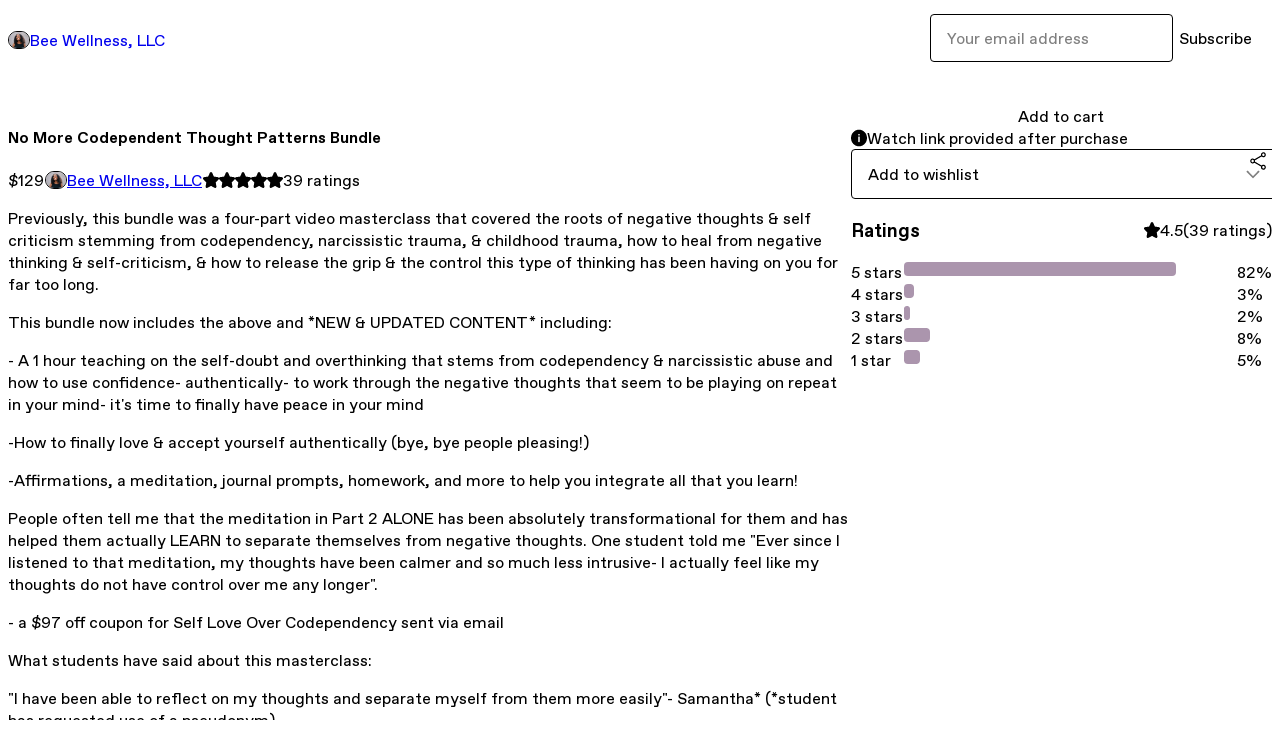

--- FILE ---
content_type: text/html; charset=utf-8
request_url: https://beatricekamau.gumroad.com/l/llPgM?layout=profile
body_size: 7028
content:
<!DOCTYPE html>
<html lang="en">
  <head prefix="og: http://ogp.me/ns# fb: http://ogp.me/ns/fb# gumroad: http://ogp.me/ns/fb/gumroad#">
    <link rel="dns-prefetch" href="//assets.gumroad.com">
    <link rel="dns-prefetch" href="//static-2.gumroad.com">
    <link rel="dns-prefetch" href="//public-files.gumroad.com">
  <title inertia>No More Codependent Thought Patterns Bundle</title>
  <meta name="action-cable-url" content="wss://cable.gumroad.com/cable" />
  <link rel="stylesheet" crossorigin="anonymous" href="https://assets.gumroad.com/packs/css/design-93f8cfce.css" />
    <style>:root{--accent: 171 149 173;--contrast-accent: 0 0 0;--font-family: "ABC Favorit", "ABC Favorit", sans-serif;--color: 0 0 0;--primary: var(--color);--contrast-primary: 255 255 255;--filled: 255 255 255;--contrast-filled: var(--color);--body-bg: #ffffff;--active-bg: rgb(var(--color) / var(--gray-1));--border-alpha: 1}body{background-color:#ffffff;color:#000;font-family:"ABC Favorit", "ABC Favorit", sans-serif}
</style>

  <meta name="csrf-param" content="authenticity_token" />
<meta name="csrf-token" content="ZCKGVWTLVG-oBx2HAcGU_T0qnB_PSUY0x9ti7jRnEr1iRV8HVCze3kB522gNPmXd2fXGwTGl5Tvg1FNqB1bIWQ" />
  <meta charset="utf-8">
  <meta content="149071038533330" property="fb:app_id">
  <meta content="http://www.facebook.com/gumroad" property="fb:page_id">
  <meta property="twitter:site" value="@gumroad">
  
    <meta content="Gumroad" property="og:site_name">
    <meta content="https://beatricekamau.gumroad.com/l/llPgM" property="og:url">
    <meta content="Previously, this bundle was a four-part video masterclass that covered the roots of negative thoughts &amp;amp; self criticism stemming from codependency, narcissistic trauma, &amp;amp; childhood trauma, how to heal from negative thinking &amp;amp; self-criticism, &amp;amp; how to release the grip &amp;amp; the control this type of thinking has been having on you for far too long. This bundle now includes the above and *NEW &amp;amp; UPDATED CONTENT* including:- A 1 hour teaching on the self-doubt and overthinking that stems from codependency &amp;amp; narcissistic abuse and how to use confidence- authentically- to work through the negative thoughts that seem to be playing on repeat in your mind- it&#39;s time to finally have peace in your mind-How to finally love &amp;amp; accept yourself authentically (bye, bye people pleasing!)-Affirmations, a meditation, journal prompts, homework, and more to help you integrate all that you learn!People often tell me that the meditation in Part 2 ALONE has been absolutely transformational for them and has helped them actually LEARN to separate themselves from negative thoughts. One student told me &quot;Ever since I listened to that meditation, my thoughts have been calmer and so much less intrusive- I actually feel like my thoughts do not have control over me any longer&quot;.- a $97 off coupon for Self Love Over Codependency sent via emailWhat students have said about this masterclass:&quot;I have been able to reflect on my thoughts and separate myself from them more easily&quot;- Samantha* (*student has requested use of a pseudonym)&quot;I&#39;ve learned to let my thoughts go and remember they are not apart of me&quot;- Melissa &quot; I really saw for the first time that all these negative thoughts I have about myself are actually not even my own words, they don&#39;t even originate within my mind. It is very liberating to take back your narrative and create your own storyline. I really enjoyed rewriting criticism into something positive.&quot;- Zoe&quot;A thought will come into my mind and I will just let it go away naturally and not spiral into it&quot;- Abigail &quot;I don&#39;t have to explain anything to anyone if I don&#39;t want to. I don&#39;t have to be stuck in these make believe scenarios, especially when real life is usually very different from these scenarios that are based on fears and anxiety.&quot;- Miranda Are you ready to help your inner child move out of old wounds of negative, codependent thinking with this bundle? I&#39;ll see you inside!" property="og:description">
    <meta content="Previously, this bundle was a four-part video masterclass that covered the roots of negative thoughts &amp;amp; self criticism stemming from codependency, narcissistic trauma, &amp;amp; childhood trauma, how to heal from negative thinking &amp;amp; self-criticism, &amp;amp; how to release the grip &amp;amp; the control this type of thinking has been having on you for far too long. This bundle now includes the above and *NEW &amp;amp; UPDATED CONTENT* including:- A 1 hour teaching on the self-doubt and overthinking that stems from codependency &amp;amp; narcissistic abuse and how to use confidence- authentically- to work through the negative thoughts that seem to be playing on repeat in your mind- it&#39;s time to finally have peace in your mind-How to finally love &amp;amp; accept yourself authentically (bye, bye people pleasing!)-Affirmations, a meditation, journal prompts, homework, and more to help you integrate all that you learn!People often tell me that the meditation in Part 2 ALONE has been absolutely transformational for them and has helped them actually LEARN to separate themselves from negative thoughts. One student told me &quot;Ever since I listened to that meditation, my thoughts have been calmer and so much less intrusive- I actually feel like my thoughts do not have control over me any longer&quot;.- a $97 off coupon for Self Love Over Codependency sent via emailWhat students have said about this masterclass:&quot;I have been able to reflect on my thoughts and separate myself from them more easily&quot;- Samantha* (*student has requested use of a pseudonym)&quot;I&#39;ve learned to let my thoughts go and remember they are not apart of me&quot;- Melissa &quot; I really saw for the first time that all these negative thoughts I have about myself are actually not even my own words, they don&#39;t even originate within my mind. It is very liberating to take back your narrative and create your own storyline. I really enjoyed rewriting criticism into something positive.&quot;- Zoe&quot;A thought will come into my mind and I will just let it go away naturally and not spiral into it&quot;- Abigail &quot;I don&#39;t have to explain anything to anyone if I don&#39;t want to. I don&#39;t have to be stuck in these make believe scenarios, especially when real life is usually very different from these scenarios that are based on fears and anxiety.&quot;- Miranda Are you ready to help your inner child move out of old wounds of negative, codependent thinking with this bundle? I&#39;ll see you inside!" name="description">
    <meta content="llPgM" property="product:retailer_item_id">
    <meta content="129.0" property="product:price:amount">
    <meta content="USD" property="product:price:currency">
    <meta content="gumroad:product" property="og:type">
    <meta property="twitter:card" value="summary_large_image" />
<meta property="twitter:title" value="No More Codependent Thought Patterns Bundle" />
<meta property="twitter:domain" value="Gumroad" />
<meta property="twitter:description" value="Previously, this bundle was a four-part video masterclass that covered the roots of negative thoughts &amp;amp; self criticism stemming from codependency, narcissistic trauma, &amp;amp; childhood trauma, h..." />
<meta property="twitter:image" value="https://public-files.gumroad.com/tph5ofg4mi96b7yrtucwhwhi9diq" />

      <link rel="preload" as="image" href="https://public-files.gumroad.com/tph5ofg4mi96b7yrtucwhwhi9diq">
  <meta property="og:image" content="https://public-files.gumroad.com/tph5ofg4mi96b7yrtucwhwhi9diq">
  <meta property="og:image:alt" content="">
  <meta property="og:title" content="No More Codependent Thought Patterns Bundle">
  <meta property="gr:google_analytics:enabled" content="true">
  <meta property="gr:fb_pixel:enabled" content="true">
  <meta property="gr:logged_in_user:id" content="">
  <meta property="gr:environment" value="production">
  <meta property="gr:page:type" content="product">
  <meta property="gr:facebook_sdk:enabled" content="true">
  <meta content="initial-scale = 1.0, width = device-width" name="viewport">
  <meta property="stripe:pk" value="pk_live_Db80xIzLPWhKo1byPrnERmym">
  <meta property="stripe:api_version" value="2023-10-16; risk_in_requirements_beta=v1; retrieve_tax_forms_beta=v1;">
  <link href="/opensearch.xml" rel="search" type="application/opensearchdescription+xml" title="Gumroad">
    <link href="https://beatricekamau.gumroad.com/l/llPgM" rel="canonical">


    <link href="https://public-files.gumroad.com/rtihcgdkc0gyna4tzh5yeffjurwt" rel="shortcut icon">
</head>

  <body id="product_page" class="group/body mac" style="">
    <div id="design-settings" data-settings="{&quot;font&quot;:{&quot;name&quot;:&quot;ABC Favorit&quot;,&quot;url&quot;:&quot;https://assets.gumroad.com/assets/ABCFavorit-Regular-26182c8c3addf6e4f8889817249c23b22c93233a8212e5e86574459e4dc926e2.woff2&quot;}}" style="display: none;"></div>
    <div id="user-agent-info" data-settings="{&quot;is_mobile&quot;:false}" style="display: none;"></div>
    <div class="react-entry-point" style="display:contents" id="Alert-react-component-bc62c343-a5f5-4373-8bc6-cd930e286825"><div class="fixed top-4 left-1/2 z-100 w-max max-w-[calc(100vw-2rem)] rounded bg-background md:max-w-sm invisible" style="transform:translateX(-50%) translateY(calc(-100% - var(--spacer-4)));transition:all 0.3s ease-out 0.5s"><div role="alert" class="flex items-start gap-2 rounded border border-border p-3"><div class="flex-1"><div></div></div></div></div></div>
      <script type="application/json" class="js-react-on-rails-component" data-component-name="Alert" data-dom-id="Alert-react-component-bc62c343-a5f5-4373-8bc6-cd930e286825">{"initial":null}</script>
      


    <div class="flex flex-col lg:flex-row h-screen">
      <main class="flex-1 flex flex-col lg:h-screen overflow-y-auto">
        <div class="flex-1 flex flex-col">
          


<noscript>
  <div id="javascript-notice">
    <strong>JavaScript is required to buy this product.</strong>
    Enable JavaScript in your browser settings and refresh this page to continue.
  </div>
</noscript>



  <script type="application/json" id="js-react-on-rails-context">{"railsEnv":"production","inMailer":false,"i18nLocale":"en","i18nDefaultLocale":"en","rorVersion":"14.0.4","rorPro":false,"href":"https://beatricekamau.gumroad.com/l/llPgM?layout=profile","location":"/l/llPgM?layout=profile","scheme":"https","host":"beatricekamau.gumroad.com","port":null,"pathname":"/l/llPgM","search":"layout=profile","httpAcceptLanguage":null,"design_settings":{"font":{"name":"ABC Favorit","url":"https://assets.gumroad.com/assets/ABCFavorit-Regular-26182c8c3addf6e4f8889817249c23b22c93233a8212e5e86574459e4dc926e2.woff2"}},"domain_settings":{"scheme":"https","app_domain":"gumroad.com","root_domain":"gumroad.com","short_domain":"gum.co","discover_domain":"gumroad.com","third_party_analytics_domain":"gumroad-analytics.com","api_domain":"api.gumroad.com"},"user_agent_info":{"is_mobile":false},"logged_in_user":null,"current_seller":null,"csp_nonce":"OKwjMUPZgkHRcxaz/93npzIuSHUzKW9nJxgLw7C8nQ0=","locale":"en-US","feature_flags":{"require_email_typo_acknowledgment":true,"disable_stripe_signup":true},"serverSide":false}</script>
<div class="react-entry-point" style="display:contents" id="ProfileProductPage-react-component-dbc7d0b0-3c05-4261-a294-dfb71d14d4ce"><div class="flex min-h-full flex-col"><header class="z-20 border-border bg-background text-lg lg:border-b lg:px-4 lg:py-6"><div class="mx-auto flex max-w-6xl flex-wrap lg:flex-nowrap lg:items-center lg:gap-6"><div class="relative flex grow items-center gap-3 border-b border-border px-4 py-8 lg:flex-1 lg:border-0 lg:p-0"><img class="user-avatar" src="https://public-files.gumroad.com/rtihcgdkc0gyna4tzh5yeffjurwt" alt="Profile Picture"/><a href="/" class="no-underline">Bee Wellness, LLC</a></div><div class="flex basis-full items-center gap-3 border-b border-border px-4 py-8 lg:basis-auto lg:border-0 lg:p-0"><form style="flex-grow:1" novalidate=""><fieldset class=""><div class="flex gap-2"><input type="email" class="flex-1" placeholder="Your email address" value=""/><button class="inline-flex items-center justify-center gap-2 cursor-pointer border border-border rounded text-current font-[inherit] no-underline transition-transform hover:-translate-1 hover:shadow active:translate-0 active:shadow-none disabled:opacity-30 disabled:hover:translate-0 disabled:hover:shadow-none px-4 py-3 text-base leading-[1.4] bg-transparent" type="submit">Subscribe</button></div></fieldset></form></div></div></header><main class="flex-1"><section aria-label="Product information bar" class="border-0 bg-background" style="overflow:hidden;padding:0;height:0;transition:var(--transition-duration);flex-shrink:0;position:fixed;top:0;left:0;right:0;z-index:var(--z-index-menubar)"><div class="mx-auto flex max-w-product-page items-center justify-between gap-4 p-4 lg:px-8" style="transition:var(--transition-duration);margin-top:0"><div itemscope="" itemProp="offers" itemType="https://schema.org/Offer" class="flex items-center"><span class="group/tooltip relative inline-grid right"><span aria-describedby=":Rim:" style="display:contents"><div class="relative grid grid-flow-col border border-r-0 border-border"><div class="bg-accent px-2 py-1 text-accent-foreground" itemProp="price" content="129">$129</div><div class="border-border border-r-transparent border-[calc(0.5lh+--spacing(1))] border-l-1"></div><div class="absolute top-0 right-px bottom-0 border-accent border-r-transparent border-[calc(0.5lh+--spacing(1))] border-l-1"></div></div></span><span role="tooltip" id=":Rim:" class="absolute z-30 hidden w-40 max-w-max rounded-md bg-primary p-3 text-primary-foreground group-focus-within/tooltip:block group-hover/tooltip:block top-1/2 -translate-y-1/2 left-full translate-x-2"><div class="absolute border-6 border-transparent top-1/2 -translate-y-1/2 right-full border-r-primary"></div>$129</span></span><link itemProp="url" href="https://beatricekamau.gumroad.com/l/llPgM"/><div itemProp="availability" hidden="">https://schema.org/InStock</div><div itemProp="priceCurrency" hidden="">usd</div><div itemProp="seller" itemType="https://schema.org/Person" hidden=""><div itemProp="name" hidden="">Bee Wellness, LLC</div></div></div><h3 class="hidden flex-1 lg:block">No More Codependent Thought Patterns Bundle</h3><div class="shrink-0 items-center gap-1 hidden lg:flex"><span class="icon icon-solid-star"></span><span class="icon icon-solid-star"></span><span class="icon icon-solid-star"></span><span class="icon icon-solid-star"></span><span class="icon icon-solid-star"></span><span class="rating-number">39<!-- --> <!-- -->ratings</span></div><a href="https://gumroad.com/checkout?layout=profile&amp;product=llPgM&amp;quantity=1" target="_top" style="align-items:unset" class="inline-flex items-center justify-center gap-2 cursor-pointer border border-border rounded font-[inherit] no-underline transition-transform hover:-translate-1 hover:shadow active:translate-0 active:shadow-none disabled:opacity-30 disabled:hover:translate-0 disabled:hover:shadow-none px-4 py-3 text-base leading-[1.4] bg-accent text-accent-foreground">Add to cart</a></div></section><section class="border-b border-border"><div class="mx-auto w-full max-w-product-page lg:py-16 p-4 lg:px-8"><article class="relative grid rounded border border-border bg-background lg:grid-cols-[2fr_1fr]"><figure class="group relative col-span-full overflow-hidden rounded-t border-b border-border bg-(image:--product-cover-placeholder) bg-cover" aria-label="Product preview"><div class="flex h-full snap-x snap-mandatory items-center overflow-x-scroll overflow-y-hidden [scrollbar-width:none] [&amp;::-webkit-scrollbar]:hidden" style="aspect-ratio:2.25"><div role="tabpanel" id="bb30c0966898fbc309541854ee81a0d5" class="mt-0! flex min-h-[1px] flex-[1_0_100%] snap-start justify-center border-0! p-0!"></div></div></figure><section class="lg:border-r"><header class="grid gap-4 p-6 not-first:border-t"><h1 itemProp="name">No More Codependent Thought Patterns Bundle</h1></header><section class="grid grid-cols-[auto_1fr] gap-[1px] border-t border-border p-0 sm:grid-cols-[auto_auto_minmax(max-content,1fr)]"><div class="px-6 py-4 outline outline-offset-0 outline-border"><div itemscope="" itemProp="offers" itemType="https://schema.org/Offer" class="flex items-center"><span class="group/tooltip relative inline-grid right"><span aria-describedby=":R2kt6:" style="display:contents"><div class="relative grid grid-flow-col border border-r-0 border-border"><div class="bg-accent px-2 py-1 text-accent-foreground" itemProp="price" content="129">$129</div><div class="border-border border-r-transparent border-[calc(0.5lh+--spacing(1))] border-l-1"></div><div class="absolute top-0 right-px bottom-0 border-accent border-r-transparent border-[calc(0.5lh+--spacing(1))] border-l-1"></div></div></span><span role="tooltip" id=":R2kt6:" class="absolute z-30 hidden w-40 max-w-max rounded-md bg-primary p-3 text-primary-foreground group-focus-within/tooltip:block group-hover/tooltip:block top-1/2 -translate-y-1/2 left-full translate-x-2"><div class="absolute border-6 border-transparent top-1/2 -translate-y-1/2 right-full border-r-primary"></div>$129</span></span><link itemProp="url" href="https://beatricekamau.gumroad.com/l/llPgM"/><div itemProp="availability" hidden="">https://schema.org/InStock</div><div itemProp="priceCurrency" hidden="">usd</div><div itemProp="seller" itemType="https://schema.org/Person" hidden=""><div itemProp="name" hidden="">Bee Wellness, LLC</div></div></div></div><div class="flex flex-wrap items-center gap-2 px-6 py-4 outline outline-offset-0 outline-border"><a href="https://beatricekamau.gumroad.com/" target="_blank" class="relative flex items-center gap-2" rel="noreferrer"><img class="user-avatar" src="https://public-files.gumroad.com/rtihcgdkc0gyna4tzh5yeffjurwt"/>Bee Wellness, LLC</a></div><div class="flex items-center px-6 py-4 outline outline-offset-0 outline-border max-sm:col-span-full"><div class="flex shrink-0 items-center gap-1"><span class="icon icon-solid-star"></span><span class="icon icon-solid-star"></span><span class="icon icon-solid-star"></span><span class="icon icon-solid-star"></span><span class="icon icon-solid-star"></span><span class="rating-number">39<!-- --> <!-- -->ratings</span></div></div></section><section class="border-t border-border p-6"><div class="rich-text"><p>Previously, this bundle was a four-part video masterclass that covered the roots of negative thoughts &amp; self criticism stemming from codependency, narcissistic trauma, &amp; childhood trauma, how to heal from negative thinking &amp; self-criticism, &amp; how to release the grip &amp; the control this type of thinking has been having on you for far too long. <br></p><p>This bundle now includes the above and *NEW &amp; UPDATED CONTENT* including:</p><p>- A 1 hour teaching on the self-doubt and overthinking that stems from codependency &amp; narcissistic abuse and how to use confidence- authentically- to work through the negative thoughts that seem to be playing on repeat in your mind- it's time to finally have peace in your mind</p><p>-How to finally love &amp; accept yourself authentically (bye, bye people pleasing!)</p><p>-Affirmations, a meditation, journal prompts, homework, and more to help you integrate all that you learn!</p><p>People often tell me that the meditation in Part 2 ALONE has been absolutely transformational for them and has helped them actually LEARN to separate themselves from negative thoughts. One student told me "Ever since I listened to that meditation, my thoughts have been calmer and so much less intrusive- I actually feel like my thoughts do not have control over me any longer".</p><p>- a $97 off coupon for Self Love Over Codependency sent via email</p><p>What students have said about this masterclass:</p><p>"I have been able to reflect on my thoughts and separate myself from them more easily"- Samantha* (*student has requested use of a pseudonym)<br></p><p>"I've learned to let my thoughts go and remember they are not apart of me"- Melissa<br></p><p> " I really saw for the first time that all these negative thoughts I have about myself are actually not even my own words, they don't even originate within my mind. It is very liberating to take back your narrative and create your own storyline. I really enjoyed rewriting criticism into something positive."- Zoe<br></p><p>"A thought will come into my mind and I will just let it go away naturally and not spiral into it"- Abigail<br></p><p> "I don't have to explain anything to anyone if I don't want to. I don't have to be stuck in these make believe scenarios, especially when real life is usually very different from these scenarios that are based on fears and anxiety."- Miranda<br></p><p> Are you ready to help your inner child move out of old wounds of negative, codependent thinking with this bundle? I'll see you inside!<br></p></div></section></section><section><section class="grid gap-4 p-6 not-first:border-t"><a href="https://gumroad.com/checkout?layout=profile&amp;product=llPgM&amp;quantity=1" target="_top" style="align-items:unset" class="inline-flex items-center justify-center gap-2 cursor-pointer border border-border rounded font-[inherit] no-underline transition-transform hover:-translate-1 hover:shadow active:translate-0 active:shadow-none disabled:opacity-30 disabled:hover:translate-0 disabled:hover:shadow-none px-4 py-3 text-base leading-[1.4] bg-accent text-accent-foreground">Add to cart</a><div role="status" class="flex items-start gap-2 rounded border p-3 border-info bg-info/20"><span class="icon icon-info-circle-fill size-[1lh]! text-info" aria-hidden="true"></span><div class="flex-1">Watch link provided after purchase</div></div><div class="grid grid-cols-[1fr_auto] gap-2"><div class="combobox"><div role="combobox" aria-expanded="false" aria-controls=":Rn356:" tabindex="0" class="input " aria-label="Add to wishlist"><span class="fake-input text-singleline">Add to wishlist</span><span class="icon icon-outline-cheveron-down"></span></div><div hidden=""><datalist id=":Rn356:"><div role="option" id=":Rn356:-0" class=""><div><span class="icon icon-plus"></span> New wishlist</div></div></datalist></div></div><details class="popover toggle"><summary aria-label="Share" aria-haspopup="true" aria-expanded="false"><span class="group/tooltip relative inline-grid bottom"><span aria-describedby=":R37356:" style="display:contents"><button class="inline-flex items-center justify-center gap-2 cursor-pointer border border-border rounded text-current font-[inherit] no-underline transition-transform hover:-translate-1 hover:shadow active:translate-0 active:shadow-none disabled:opacity-30 disabled:hover:translate-0 disabled:hover:shadow-none px-4 py-3 text-base leading-[1.4] bg-transparent" type="button" aria-label="Share"><span class="icon icon-share"></span></button></span><span role="tooltip" id=":R37356:" class="absolute z-30 hidden w-40 max-w-max rounded-md bg-primary p-3 text-primary-foreground group-focus-within/tooltip:block group-hover/tooltip:block left-1/2 -translate-x-1/2 top-full translate-y-2"><div class="absolute border-6 border-transparent left-1/2 -translate-x-1/2 bottom-full border-b-primary"></div>Share</span></span></summary><div class="dropdown" style="translate:min(0px - 100% - var(--spacer-4), 0px);max-width:calc(0px - 2 * var(--spacer-4))"><div class="grid grid-cols-1 gap-4"><a href="https://twitter.com/intent/tweet?url=https%3A%2F%2Fbeatricekamau.gumroad.com%2Fl%2FllPgM&amp;text=Buy%20No%20More%20Codependent%20Thought%20Patterns%20Bundle%20on%20%40Gumroad" target="_blank" rel="noopener noreferrer" class="inline-flex items-center justify-center gap-2 cursor-pointer border rounded font-[inherit] no-underline transition-transform hover:-translate-1 hover:shadow active:translate-0 active:shadow-none disabled:opacity-30 disabled:hover:translate-0 disabled:hover:shadow-none px-4 py-3 text-base leading-[1.4] bg-black text-white border-black"><span class="brand-icon brand-icon-twitter"></span>Share on X</a><a href="https://www.facebook.com/sharer/sharer.php?u=https%3A%2F%2Fbeatricekamau.gumroad.com%2Fl%2FllPgM&amp;quote=No%20More%20Codependent%20Thought%20Patterns%20Bundle" target="_blank" rel="noopener noreferrer" class="inline-flex items-center justify-center gap-2 cursor-pointer border rounded font-[inherit] no-underline transition-transform hover:-translate-1 hover:shadow active:translate-0 active:shadow-none disabled:opacity-30 disabled:hover:translate-0 disabled:hover:shadow-none px-4 py-3 text-base leading-[1.4] bg-[#4267b2] text-white border-[#4267b2]"><span class="brand-icon brand-icon-facebook"></span>Share on Facebook</a><span class="group/tooltip relative inline-grid bottom"><span aria-describedby=":Rt7356:" style="display:contents"><span class="contents"><button class="inline-flex items-center justify-center gap-2 cursor-pointer border border-border rounded text-current font-[inherit] no-underline transition-transform hover:-translate-1 hover:shadow active:translate-0 active:shadow-none disabled:opacity-30 disabled:hover:translate-0 disabled:hover:shadow-none px-4 py-3 text-base leading-[1.4] bg-transparent" type="button" aria-label="Copy product URL"><span class="icon icon-link"></span> Copy link</button></span></span><span role="tooltip" id=":Rt7356:" class="absolute z-30 hidden w-40 max-w-max rounded-md bg-primary p-3 text-primary-foreground group-focus-within/tooltip:block group-hover/tooltip:block left-1/2 -translate-x-1/2 top-full translate-y-2"><div class="absolute border-6 border-transparent left-1/2 -translate-x-1/2 bottom-full border-b-primary"></div>Copy product URL</span></span></div></div></details></div></section><section class="grid gap-4 p-6 not-first:border-t"><header class="flex items-center justify-between"><h3>Ratings</h3><div class="flex shrink-0 items-center gap-1"><span class="icon icon-solid-star"></span><div class="rating-average">4.5</div>(<!-- -->39 ratings<!-- -->)</div></header><div itemProp="aggregateRating" itemType="https://schema.org/AggregateRating" itemscope="" hidden=""><div itemProp="reviewCount">39</div><div itemProp="ratingValue">4.5</div></div><section class="grid grid-cols-[auto_1fr_auto] gap-3" aria-label="Ratings histogram"><div>5 stars</div><meter aria-label="5 stars" value="0.82"></meter><div>82%</div><div>4 stars</div><meter aria-label="4 stars" value="0.03"></meter><div>3%</div><div>3 stars</div><meter aria-label="3 stars" value="0.02"></meter><div>2%</div><div>2 stars</div><meter aria-label="2 stars" value="0.08"></meter><div>8%</div><div>1 star</div><meter aria-label="1 star" value="0.05"></meter><div>5%</div></section></section></section></article></div></section><footer class="px-4 py-8 text-center mx-auto w-full max-w-6xl lg:py-6 lg:text-left"><div>Powered by <a href="https://gumroad.com/" class="logo-full" aria-label="Gumroad"></a></div></footer></main></div></div>
      <script type="application/json" class="js-react-on-rails-component" data-component-name="ProfileProductPage" data-dom-id="ProfileProductPage-react-component-dbc7d0b0-3c05-4261-a294-dfb71d14d4ce">{"product":{"id":"gSaTZNOZ4Ug7J45KxGYkxg==","permalink":"llPgM","name":"No More Codependent Thought Patterns Bundle","seller":{"id":"4964554855029","name":"Bee Wellness, LLC","avatar_url":"https://public-files.gumroad.com/rtihcgdkc0gyna4tzh5yeffjurwt","profile_url":"https://beatricekamau.gumroad.com/"},"collaborating_user":null,"covers":[{"url":"https://public-files.gumroad.com/tph5ofg4mi96b7yrtucwhwhi9diq","original_url":"https://public-files.gumroad.com/jdnpo9igs9okhcl5dneyrve8fzow","thumbnail":null,"id":"bb30c0966898fbc309541854ee81a0d5","type":"image","filetype":"png","width":670,"height":297,"native_width":900,"native_height":400}],"main_cover_id":"bb30c0966898fbc309541854ee81a0d5","thumbnail_url":null,"quantity_remaining":null,"long_url":"https://beatricekamau.gumroad.com/l/llPgM","is_sales_limited":false,"ratings":{"count":39,"average":4.5,"percentages":[5,8,2,3,82]},"custom_button_text_option":"i_want_this_prompt","is_compliance_blocked":false,"is_published":true,"is_stream_only":true,"streamable":true,"sales_count":null,"summary":null,"attributes":[],"description_html":"\u003cp\u003ePreviously, this bundle was a four-part video masterclass that covered the roots of negative thoughts \u0026amp; self criticism stemming from codependency, narcissistic trauma, \u0026amp; childhood trauma, how to heal from negative thinking \u0026amp; self-criticism, \u0026amp; how to release the grip \u0026amp; the control this type of thinking has been having on you for far too long. \u003cbr\u003e\u003c/p\u003e\u003cp\u003eThis bundle now includes the above and *NEW \u0026amp; UPDATED CONTENT* including:\u003c/p\u003e\u003cp\u003e- A 1 hour teaching on the self-doubt and overthinking that stems from codependency \u0026amp; narcissistic abuse and how to use confidence- authentically- to work through the negative thoughts that seem to be playing on repeat in your mind- it's time to finally have peace in your mind\u003c/p\u003e\u003cp\u003e-How to finally love \u0026amp; accept yourself authentically (bye, bye people pleasing!)\u003c/p\u003e\u003cp\u003e-Affirmations, a meditation, journal prompts, homework, and more to help you integrate all that you learn!\u003c/p\u003e\u003cp\u003ePeople often tell me that the meditation in Part 2 ALONE has been absolutely transformational for them and has helped them actually LEARN to separate themselves from negative thoughts. One student told me \"Ever since I listened to that meditation, my thoughts have been calmer and so much less intrusive- I actually feel like my thoughts do not have control over me any longer\".\u003c/p\u003e\u003cp\u003e- a $97 off coupon for Self Love Over Codependency sent via email\u003c/p\u003e\u003cp\u003eWhat students have said about this masterclass:\u003c/p\u003e\u003cp\u003e\"I have been able to reflect on my thoughts and separate myself from them more easily\"- Samantha* (*student has requested use of a pseudonym)\u003cbr\u003e\u003c/p\u003e\u003cp\u003e\"I've learned to let my thoughts go and remember they are not apart of me\"- Melissa\u003cbr\u003e\u003c/p\u003e\u003cp\u003e \" I really saw for the first time that all these negative thoughts I have about myself are actually not even my own words, they don't even originate within my mind. It is very liberating to take back your narrative and create your own storyline. I really enjoyed rewriting criticism into something positive.\"- Zoe\u003cbr\u003e\u003c/p\u003e\u003cp\u003e\"A thought will come into my mind and I will just let it go away naturally and not spiral into it\"- Abigail\u003cbr\u003e\u003c/p\u003e\u003cp\u003e \"I don't have to explain anything to anyone if I don't want to. I don't have to be stuck in these make believe scenarios, especially when real life is usually very different from these scenarios that are based on fears and anxiety.\"- Miranda\u003cbr\u003e\u003c/p\u003e\u003cp\u003e Are you ready to help your inner child move out of old wounds of negative, codependent thinking with this bundle? I'll see you inside!\u003cbr\u003e\u003c/p\u003e","currency_code":"usd","price_cents":12900,"rental_price_cents":null,"pwyw":null,"eligible_for_installment_plans":true,"allow_installment_plan":false,"installment_plan":null,"is_legacy_subscription":false,"is_tiered_membership":false,"is_physical":false,"custom_view_content_button_text":null,"is_multiseat_license":false,"hide_sold_out_variants":false,"native_type":"digital","preorder":null,"duration_in_months":null,"rental":null,"is_quantity_enabled":false,"free_trial":null,"recurrences":null,"options":[],"analytics":{"google_analytics_id":null,"facebook_pixel_id":null,"free_sales":true},"has_third_party_analytics":false,"ppp_details":null,"can_edit":false,"refund_policy":null,"bundle_products":[],"public_files":[],"audio_previews_enabled":true},"discount_code":null,"purchase":null,"wishlists":[],"currency_code":"usd","show_ratings_filter":true,"creator_profile":{"external_id":"4964554855029","avatar_url":"https://public-files.gumroad.com/rtihcgdkc0gyna4tzh5yeffjurwt","name":"Bee Wellness, LLC","twitter_handle":null,"subdomain":"beatricekamau.gumroad.com"},"sections":[],"main_section_index":0}</script>
      


        </div>
      </main>
    </div>
    <script src="https://assets.gumroad.com/assets/application-cbf244e9109e70d7b04497041636f00173a1e588f9b879b3a3ef11f8dfb86e5c.js" type="7141d23de6fd0c3beb4e4732-text/javascript"></script>
    
        <script src="https://assets.gumroad.com/packs/js/webpack-runtime-5cb4229b020a76f256ec.js" defer="defer" type="7141d23de6fd0c3beb4e4732-text/javascript"></script>
<script src="https://assets.gumroad.com/packs/js/webpack-commons-32e2f1ff8a647ceaafc7.js" defer="defer" type="7141d23de6fd0c3beb4e4732-text/javascript"></script>
<script src="https://assets.gumroad.com/packs/js/4310-df05bc5c75bb7454b65f.js" defer="defer" type="7141d23de6fd0c3beb4e4732-text/javascript"></script>
<script src="https://assets.gumroad.com/packs/js/product-f70c4468c1cf9dc609fa.js" defer="defer" type="7141d23de6fd0c3beb4e4732-text/javascript"></script>

  <script src="/cdn-cgi/scripts/7d0fa10a/cloudflare-static/rocket-loader.min.js" data-cf-settings="7141d23de6fd0c3beb4e4732-|49" defer></script><script defer src="https://static.cloudflareinsights.com/beacon.min.js/vcd15cbe7772f49c399c6a5babf22c1241717689176015" integrity="sha512-ZpsOmlRQV6y907TI0dKBHq9Md29nnaEIPlkf84rnaERnq6zvWvPUqr2ft8M1aS28oN72PdrCzSjY4U6VaAw1EQ==" nonce="OKwjMUPZgkHRcxaz/93npzIuSHUzKW9nJxgLw7C8nQ0=" data-cf-beacon='{"rayId":"9c1772f0fb17610f","version":"2025.9.1","serverTiming":{"name":{"cfExtPri":true,"cfEdge":true,"cfOrigin":true,"cfL4":true,"cfSpeedBrain":true,"cfCacheStatus":true}},"token":"5070e21320304a1ba2b0a42ce9682840","b":1}' crossorigin="anonymous"></script>
</body>
</html>
